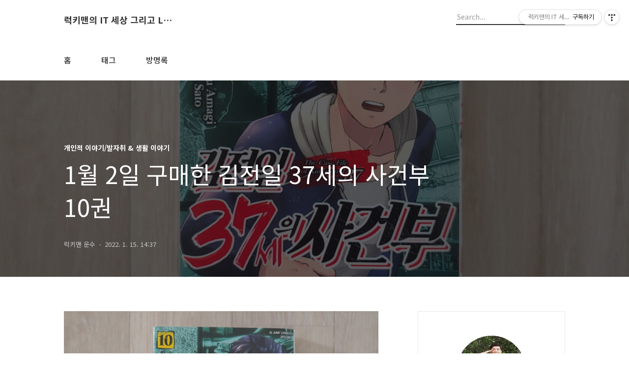

--- FILE ---
content_type: text/html;charset=UTF-8
request_url: https://luckyman717.tistory.com/7916
body_size: 80123
content:
<!DOCTYPE html>
<html lang="ko">

                                                                                <head>
                <script type="text/javascript">if (!window.T) { window.T = {} }
window.T.config = {"TOP_SSL_URL":"https://www.tistory.com","PREVIEW":false,"ROLE":"guest","PREV_PAGE":"","NEXT_PAGE":"","BLOG":{"id":5602132,"name":"luckyman717","title":"럭키맨의 IT 세상 그리고 Life","isDormancy":false,"nickName":"럭키맨 운수","status":"open","profileStatus":"normal"},"NEED_COMMENT_LOGIN":false,"COMMENT_LOGIN_CONFIRM_MESSAGE":"","LOGIN_URL":"https://www.tistory.com/auth/login/?redirectUrl=https://luckyman717.tistory.com/7916","DEFAULT_URL":"https://luckyman717.tistory.com","USER":{"name":null,"homepage":null,"id":0,"profileImage":null},"SUBSCRIPTION":{"status":"none","isConnected":false,"isPending":false,"isWait":false,"isProcessing":false,"isNone":true},"IS_LOGIN":false,"HAS_BLOG":false,"IS_SUPPORT":false,"IS_SCRAPABLE":false,"TOP_URL":"http://www.tistory.com","JOIN_URL":"https://www.tistory.com/member/join","PHASE":"prod","ROLE_GROUP":"visitor"};
window.T.entryInfo = {"entryId":7916,"isAuthor":false,"categoryId":1144469,"categoryLabel":"개인적 이야기/발자취 & 생활 이야기"};
window.appInfo = {"domain":"tistory.com","topUrl":"https://www.tistory.com","loginUrl":"https://www.tistory.com/auth/login","logoutUrl":"https://www.tistory.com/auth/logout"};
window.initData = {};

window.TistoryBlog = {
    basePath: "",
    url: "https://luckyman717.tistory.com",
    tistoryUrl: "https://luckyman717.tistory.com",
    manageUrl: "https://luckyman717.tistory.com/manage",
    token: "VeH8kXWbBgkh2/PmNK+HzeoqsV+R5a2AJJsLBTav2YOCs/0tyYosv6v273rPn2o5"
};
var servicePath = "";
var blogURL = "";</script>

                
                
                
                        <!-- BusinessLicenseInfo - START -->
        
            <link href="https://tistory1.daumcdn.net/tistory_admin/userblog/userblog-7e0ff364db2dca01461081915f9748e9916c532a/static/plugin/BusinessLicenseInfo/style.css" rel="stylesheet" type="text/css"/>

            <script>function switchFold(entryId) {
    var businessLayer = document.getElementById("businessInfoLayer_" + entryId);

    if (businessLayer) {
        if (businessLayer.className.indexOf("unfold_license") > 0) {
            businessLayer.className = "business_license_layer";
        } else {
            businessLayer.className = "business_license_layer unfold_license";
        }
    }
}
</script>

        
        <!-- BusinessLicenseInfo - END -->
        <!-- DaumShow - START -->
        <style type="text/css">#daumSearchBox {
    height: 21px;
    background-image: url(//i1.daumcdn.net/imgsrc.search/search_all/show/tistory/plugin/bg_search2_2.gif);
    margin: 5px auto;
    padding: 0;
}

#daumSearchBox input {
    background: none;
    margin: 0;
    padding: 0;
    border: 0;
}

#daumSearchBox #daumLogo {
    width: 34px;
    height: 21px;
    float: left;
    margin-right: 5px;
    background-image: url(//i1.daumcdn.net/img-media/tistory/img/bg_search1_2_2010ci.gif);
}

#daumSearchBox #show_q {
    background-color: transparent;
    border: none;
    font: 12px Gulim, Sans-serif;
    color: #555;
    margin-top: 4px;
    margin-right: 15px;
    float: left;
}

#daumSearchBox #show_btn {
    background-image: url(//i1.daumcdn.net/imgsrc.search/search_all/show/tistory/plugin/bt_search_2.gif);
    width: 37px;
    height: 21px;
    float: left;
    margin: 0;
    cursor: pointer;
    text-indent: -1000em;
}
</style>

        <!-- DaumShow - END -->

<!-- System - START -->

<!-- System - END -->

        <!-- TistoryProfileLayer - START -->
        <link href="https://tistory1.daumcdn.net/tistory_admin/userblog/userblog-7e0ff364db2dca01461081915f9748e9916c532a/static/plugin/TistoryProfileLayer/style.css" rel="stylesheet" type="text/css"/>
<script type="text/javascript" src="https://tistory1.daumcdn.net/tistory_admin/userblog/userblog-7e0ff364db2dca01461081915f9748e9916c532a/static/plugin/TistoryProfileLayer/script.js"></script>

        <!-- TistoryProfileLayer - END -->

                
                <meta http-equiv="X-UA-Compatible" content="IE=Edge">
<meta name="format-detection" content="telephone=no">
<script src="//t1.daumcdn.net/tistory_admin/lib/jquery/jquery-3.5.1.min.js" integrity="sha256-9/aliU8dGd2tb6OSsuzixeV4y/faTqgFtohetphbbj0=" crossorigin="anonymous"></script>
<script type="text/javascript" src="//t1.daumcdn.net/tiara/js/v1/tiara-1.2.0.min.js"></script><meta name="referrer" content="always"/>
<meta name="google-adsense-platform-account" content="ca-host-pub-9691043933427338"/>
<meta name="google-adsense-platform-domain" content="tistory.com"/>
<meta name="description" content="2021년 7월 20일 김전일 37세의 사건부 9권이 출간 이후 10권은 2021년 12월 17일 발매되었습니다. 소년탐정 김정일 37세의 사건부 10권 에피소드는 File 70~File 76 에피소드로 이루어졌으며, 아야세 연쇄 살인사건의 전말이 서서히 드러납니다. 김전일 37세의 사건부는 소년탐정 김전일을 잇는 정식 후속작이며 일본에서 2018년 1월 23일부터 격주간지인 이브닝에서 연재 중입니다. 단행본 정가는 1권부터 5,500원으로 인상되었습니다. 책소개 드디어 두 번째 희생자가 나오고 말았다. 소설 [아야세 연쇄살인 사건]을 모방한 살인사건 발생! 37세 김전일은 작은 PR 회사에서 일하는 초라한 월급쟁이. 오소카와 미스터리 대상에서 가작을 수상한 사촌 후미의 인맥으로 그 수상 파티의 운영을 .."/>
<meta property="og:type" content="article"/>
<meta property="og:url" content="https://luckyman717.tistory.com/7916"/>
<meta property="og.article.author" content="럭키맨 운수"/>
<meta property="og:site_name" content="럭키맨의 IT 세상 그리고 Life"/>
<meta property="og:title" content="1월 2일 구매한 김전일 37세의 사건부 10권"/>
<meta name="by" content="럭키맨 운수"/>
<meta property="og:description" content="2021년 7월 20일 김전일 37세의 사건부 9권이 출간 이후 10권은 2021년 12월 17일 발매되었습니다. 소년탐정 김정일 37세의 사건부 10권 에피소드는 File 70~File 76 에피소드로 이루어졌으며, 아야세 연쇄 살인사건의 전말이 서서히 드러납니다. 김전일 37세의 사건부는 소년탐정 김전일을 잇는 정식 후속작이며 일본에서 2018년 1월 23일부터 격주간지인 이브닝에서 연재 중입니다. 단행본 정가는 1권부터 5,500원으로 인상되었습니다. 책소개 드디어 두 번째 희생자가 나오고 말았다. 소설 [아야세 연쇄살인 사건]을 모방한 살인사건 발생! 37세 김전일은 작은 PR 회사에서 일하는 초라한 월급쟁이. 오소카와 미스터리 대상에서 가작을 수상한 사촌 후미의 인맥으로 그 수상 파티의 운영을 .."/>
<meta property="og:image" content="https://img1.daumcdn.net/thumb/R800x0/?scode=mtistory2&fname=https%3A%2F%2Fblog.kakaocdn.net%2Fdna%2FJI5qq%2FbtrqLwghmJt%2FAAAAAAAAAAAAAAAAAAAAAJRxEwEii8cu6ekfF8bTvTNkn6_Po4mQC8ff_Jtvxt4p%2Fimg.jpg%3Fcredential%3DyqXZFxpELC7KVnFOS48ylbz2pIh7yKj8%26expires%3D1769871599%26allow_ip%3D%26allow_referer%3D%26signature%3DZaVZY2x0AeJ0TJzvCJrZdeJU0yE%253D"/>
<meta name="twitter:card" content="summary_large_image"/>
<meta name="twitter:site" content="@TISTORY"/>
<meta name="twitter:title" content="1월 2일 구매한 김전일 37세의 사건부 10권"/>
<meta name="twitter:description" content="2021년 7월 20일 김전일 37세의 사건부 9권이 출간 이후 10권은 2021년 12월 17일 발매되었습니다. 소년탐정 김정일 37세의 사건부 10권 에피소드는 File 70~File 76 에피소드로 이루어졌으며, 아야세 연쇄 살인사건의 전말이 서서히 드러납니다. 김전일 37세의 사건부는 소년탐정 김전일을 잇는 정식 후속작이며 일본에서 2018년 1월 23일부터 격주간지인 이브닝에서 연재 중입니다. 단행본 정가는 1권부터 5,500원으로 인상되었습니다. 책소개 드디어 두 번째 희생자가 나오고 말았다. 소설 [아야세 연쇄살인 사건]을 모방한 살인사건 발생! 37세 김전일은 작은 PR 회사에서 일하는 초라한 월급쟁이. 오소카와 미스터리 대상에서 가작을 수상한 사촌 후미의 인맥으로 그 수상 파티의 운영을 .."/>
<meta property="twitter:image" content="https://img1.daumcdn.net/thumb/R800x0/?scode=mtistory2&fname=https%3A%2F%2Fblog.kakaocdn.net%2Fdna%2FJI5qq%2FbtrqLwghmJt%2FAAAAAAAAAAAAAAAAAAAAAJRxEwEii8cu6ekfF8bTvTNkn6_Po4mQC8ff_Jtvxt4p%2Fimg.jpg%3Fcredential%3DyqXZFxpELC7KVnFOS48ylbz2pIh7yKj8%26expires%3D1769871599%26allow_ip%3D%26allow_referer%3D%26signature%3DZaVZY2x0AeJ0TJzvCJrZdeJU0yE%253D"/>
<meta content="https://luckyman717.tistory.com/7916" property="dg:plink" content="https://luckyman717.tistory.com/7916"/>
<meta name="plink"/>
<meta name="title" content="1월 2일 구매한 김전일 37세의 사건부 10권"/>
<meta name="article:media_name" content="럭키맨의 IT 세상 그리고 Life"/>
<meta property="article:mobile_url" content="https://luckyman717.tistory.com/m/7916"/>
<meta property="article:pc_url" content="https://luckyman717.tistory.com/7916"/>
<meta property="article:mobile_view_url" content="https://luckyman717.tistory.com/m/7916"/>
<meta property="article:pc_view_url" content="https://luckyman717.tistory.com/7916"/>
<meta property="article:talk_channel_view_url" content="https://luckyman717.tistory.com/m/7916"/>
<meta property="article:pc_service_home" content="https://www.tistory.com"/>
<meta property="article:mobile_service_home" content="https://www.tistory.com/m"/>
<meta property="article:txid" content="5602132_7916"/>
<meta property="article:published_time" content="2022-01-15T14:37:03+09:00"/>
<meta property="og:regDate" content="20220115023703"/>
<meta property="article:modified_time" content="2022-06-03T08:59:53+09:00"/>
<script type="module" src="https://tistory1.daumcdn.net/tistory_admin/userblog/userblog-7e0ff364db2dca01461081915f9748e9916c532a/static/pc/dist/index.js" defer=""></script>
<script type="text/javascript" src="https://tistory1.daumcdn.net/tistory_admin/userblog/userblog-7e0ff364db2dca01461081915f9748e9916c532a/static/pc/dist/index-legacy.js" defer="" nomodule="true"></script>
<script type="text/javascript" src="https://tistory1.daumcdn.net/tistory_admin/userblog/userblog-7e0ff364db2dca01461081915f9748e9916c532a/static/pc/dist/polyfills-legacy.js" defer="" nomodule="true"></script>
<link rel="icon" sizes="any" href="https://t1.daumcdn.net/tistory_admin/favicon/tistory_favicon_32x32.ico"/>
<link rel="icon" type="image/svg+xml" href="https://t1.daumcdn.net/tistory_admin/top_v2/bi-tistory-favicon.svg"/>
<link rel="apple-touch-icon" href="https://t1.daumcdn.net/tistory_admin/top_v2/tistory-apple-touch-favicon.png"/>
<link rel="stylesheet" type="text/css" href="https://t1.daumcdn.net/tistory_admin/www/style/font.css"/>
<link rel="stylesheet" type="text/css" href="https://tistory1.daumcdn.net/tistory_admin/userblog/userblog-7e0ff364db2dca01461081915f9748e9916c532a/static/style/content.css"/>
<link rel="stylesheet" type="text/css" href="https://tistory1.daumcdn.net/tistory_admin/userblog/userblog-7e0ff364db2dca01461081915f9748e9916c532a/static/pc/dist/index.css"/>
<link rel="stylesheet" type="text/css" href="https://tistory1.daumcdn.net/tistory_admin/userblog/userblog-7e0ff364db2dca01461081915f9748e9916c532a/static/style/uselessPMargin.css"/>
<script type="text/javascript">(function() {
    var tjQuery = jQuery.noConflict(true);
    window.tjQuery = tjQuery;
    window.orgjQuery = window.jQuery; window.jQuery = tjQuery;
    window.jQuery = window.orgjQuery; delete window.orgjQuery;
})()</script>
<script type="text/javascript" src="https://tistory1.daumcdn.net/tistory_admin/userblog/userblog-7e0ff364db2dca01461081915f9748e9916c532a/static/script/base.js"></script>
<script type="text/javascript" src="//developers.kakao.com/sdk/js/kakao.min.js"></script>

                
  <title>1월 2일 구매한 김전일 37세의 사건부 10권</title>
  <meta name="title" content="1월 2일 구매한 김전일 37세의 사건부 10권 :: 럭키맨의 IT 세상 그리고 Life" />
  <meta name="description" Content="육군 중사 전역, 정보보호학 졸업, 국직 7급 군무원. IT 자격증 정보보안기사, CCNA, MCSE: Security, MCITP, Novell CLA, SCLP, 국내최초 LPIC Level 3 Core/302/303 Security, ISO 27001:2022, 정보보호최고책임관리사 등 58개. 한국MS 윈도우 프론티어 2기 수료. 나는 생각한다. 고로 나는 존재한다. &lt;데카르트&gt; Nothing ventured, nothing gained." />
  <meta charset="utf-8" />
  <meta name="viewport" content="width=device-width, height=device-height, initial-scale=1, minimum-scale=1.0, maximum-scale=1.0" />
  <meta http-equiv="X-UA-Compatible" content="IE=edge, chrome=1" />
  <link rel="alternate" type="application/rss+xml" title="럭키맨의 IT 세상 그리고 Life" href="https://luckyman717.tistory.com/rss" />
  <link rel="shortcut icon" href="https://luckyman717.tistory.com/favicon.ico" />
  <link rel="stylesheet" href="//cdn.jsdelivr.net/npm/xeicon@2.3.3/xeicon.min.css">
  <link rel="stylesheet" href="https://fonts.googleapis.com/css?family=Noto+Sans+KR:400,500,700&amp;subset=korean">
  <link rel="stylesheet" href="https://tistory1.daumcdn.net/tistory/5602132/skin/style.css?_version_=1662006496" />
  <script src="//t1.daumcdn.net/tistory_admin/lib/jquery/jquery-1.12.4.min.js"></script>
  <script src="//t1.daumcdn.net/tistory_admin/assets/skin/common/vh-check.min.js"></script>
  <script src="https://tistory1.daumcdn.net/tistory/5602132/skin/images/common.js?_version_=1662006496" defer></script>
  <script> (function () { var test = vhCheck();}()); </script>

                
                
                <style type="text/css">.another_category {
    border: 1px solid #E5E5E5;
    padding: 10px 10px 5px;
    margin: 10px 0;
    clear: both;
}

.another_category h4 {
    font-size: 12px !important;
    margin: 0 !important;
    border-bottom: 1px solid #E5E5E5 !important;
    padding: 2px 0 6px !important;
}

.another_category h4 a {
    font-weight: bold !important;
}

.another_category table {
    table-layout: fixed;
    border-collapse: collapse;
    width: 100% !important;
    margin-top: 10px !important;
}

* html .another_category table {
    width: auto !important;
}

*:first-child + html .another_category table {
    width: auto !important;
}

.another_category th, .another_category td {
    padding: 0 0 4px !important;
}

.another_category th {
    text-align: left;
    font-size: 12px !important;
    font-weight: normal;
    word-break: break-all;
    overflow: hidden;
    line-height: 1.5;
}

.another_category td {
    text-align: right;
    width: 80px;
    font-size: 11px;
}

.another_category th a {
    font-weight: normal;
    text-decoration: none;
    border: none !important;
}

.another_category th a.current {
    font-weight: bold;
    text-decoration: none !important;
    border-bottom: 1px solid !important;
}

.another_category th span {
    font-weight: normal;
    text-decoration: none;
    font: 10px Tahoma, Sans-serif;
    border: none !important;
}

.another_category_color_gray, .another_category_color_gray h4 {
    border-color: #E5E5E5 !important;
}

.another_category_color_gray * {
    color: #909090 !important;
}

.another_category_color_gray th a.current {
    border-color: #909090 !important;
}

.another_category_color_gray h4, .another_category_color_gray h4 a {
    color: #737373 !important;
}

.another_category_color_red, .another_category_color_red h4 {
    border-color: #F6D4D3 !important;
}

.another_category_color_red * {
    color: #E86869 !important;
}

.another_category_color_red th a.current {
    border-color: #E86869 !important;
}

.another_category_color_red h4, .another_category_color_red h4 a {
    color: #ED0908 !important;
}

.another_category_color_green, .another_category_color_green h4 {
    border-color: #CCE7C8 !important;
}

.another_category_color_green * {
    color: #64C05B !important;
}

.another_category_color_green th a.current {
    border-color: #64C05B !important;
}

.another_category_color_green h4, .another_category_color_green h4 a {
    color: #3EA731 !important;
}

.another_category_color_blue, .another_category_color_blue h4 {
    border-color: #C8DAF2 !important;
}

.another_category_color_blue * {
    color: #477FD6 !important;
}

.another_category_color_blue th a.current {
    border-color: #477FD6 !important;
}

.another_category_color_blue h4, .another_category_color_blue h4 a {
    color: #1960CA !important;
}

.another_category_color_violet, .another_category_color_violet h4 {
    border-color: #E1CEEC !important;
}

.another_category_color_violet * {
    color: #9D64C5 !important;
}

.another_category_color_violet th a.current {
    border-color: #9D64C5 !important;
}

.another_category_color_violet h4, .another_category_color_violet h4 a {
    color: #7E2CB5 !important;
}
</style>

                
                <link rel="stylesheet" type="text/css" href="https://tistory1.daumcdn.net/tistory_admin/userblog/userblog-7e0ff364db2dca01461081915f9748e9916c532a/static/style/revenue.css"/>
<link rel="canonical" href="https://luckyman717.tistory.com/7916"/>

<!-- BEGIN STRUCTURED_DATA -->
<script type="application/ld+json">
    {"@context":"http://schema.org","@type":"BlogPosting","mainEntityOfPage":{"@id":"https://luckyman717.tistory.com/7916","name":null},"url":"https://luckyman717.tistory.com/7916","headline":"1월 2일 구매한 김전일 37세의 사건부 10권","description":"2021년 7월 20일 김전일 37세의 사건부 9권이 출간 이후 10권은 2021년 12월 17일 발매되었습니다. 소년탐정 김정일 37세의 사건부 10권 에피소드는 File 70~File 76 에피소드로 이루어졌으며, 아야세 연쇄 살인사건의 전말이 서서히 드러납니다. 김전일 37세의 사건부는 소년탐정 김전일을 잇는 정식 후속작이며 일본에서 2018년 1월 23일부터 격주간지인 이브닝에서 연재 중입니다. 단행본 정가는 1권부터 5,500원으로 인상되었습니다. 책소개 드디어 두 번째 희생자가 나오고 말았다. 소설 [아야세 연쇄살인 사건]을 모방한 살인사건 발생! 37세 김전일은 작은 PR 회사에서 일하는 초라한 월급쟁이. 오소카와 미스터리 대상에서 가작을 수상한 사촌 후미의 인맥으로 그 수상 파티의 운영을 ..","author":{"@type":"Person","name":"럭키맨 운수","logo":null},"image":{"@type":"ImageObject","url":"https://img1.daumcdn.net/thumb/R800x0/?scode=mtistory2&fname=https%3A%2F%2Fblog.kakaocdn.net%2Fdna%2FJI5qq%2FbtrqLwghmJt%2FAAAAAAAAAAAAAAAAAAAAAJRxEwEii8cu6ekfF8bTvTNkn6_Po4mQC8ff_Jtvxt4p%2Fimg.jpg%3Fcredential%3DyqXZFxpELC7KVnFOS48ylbz2pIh7yKj8%26expires%3D1769871599%26allow_ip%3D%26allow_referer%3D%26signature%3DZaVZY2x0AeJ0TJzvCJrZdeJU0yE%253D","width":"800px","height":"800px"},"datePublished":"2022-01-15T14:37:03+09:00","dateModified":"2022-06-03T08:59:53+09:00","publisher":{"@type":"Organization","name":"TISTORY","logo":{"@type":"ImageObject","url":"https://t1.daumcdn.net/tistory_admin/static/images/openGraph/opengraph.png","width":"800px","height":"800px"}}}
</script>
<!-- END STRUCTURED_DATA -->
<link rel="stylesheet" type="text/css" href="https://tistory1.daumcdn.net/tistory_admin/userblog/userblog-7e0ff364db2dca01461081915f9748e9916c532a/static/style/dialog.css"/>
<link rel="stylesheet" type="text/css" href="//t1.daumcdn.net/tistory_admin/www/style/top/font.css"/>
<link rel="stylesheet" type="text/css" href="https://tistory1.daumcdn.net/tistory_admin/userblog/userblog-7e0ff364db2dca01461081915f9748e9916c532a/static/style/postBtn.css"/>
<link rel="stylesheet" type="text/css" href="https://tistory1.daumcdn.net/tistory_admin/userblog/userblog-7e0ff364db2dca01461081915f9748e9916c532a/static/style/tistory.css"/>
<script type="text/javascript" src="https://tistory1.daumcdn.net/tistory_admin/userblog/userblog-7e0ff364db2dca01461081915f9748e9916c532a/static/script/common.js"></script>
<script type="text/javascript" src="https://tistory1.daumcdn.net/tistory_admin/userblog/userblog-7e0ff364db2dca01461081915f9748e9916c532a/static/script/odyssey.js"></script>

                
                </head>


                                                <body id="tt-body-page" class="headerslogundisplayon headerbannerdisplayon listmorenumber listmorenumbermobile  use-slogan-wrp use-menu-topnavmenu-wrp">
                
                
                

  
    <!-- 사이드바 서랍형일때 wrap-right / wrap-drawer -->
    <div id="wrap" class="wrap-right">

      <!-- header -->
      <header class="header">
				<div class="line-bottom display-none"></div>
        <!-- inner-header -->
        <div class="inner-header slogun-use topnavmenu">

          <div class="box-header">
            <h1 class="title-logo">
              <a href="https://luckyman717.tistory.com/" title="럭키맨의 IT 세상 그리고 Life" class="link_logo">
                
                
                  럭키맨의 IT 세상 그리고 Life
                
              </a>
            </h1>

            <!-- search-bar for PC -->
						<div class="util use-top">
							<div class="search">
							<input class="searchInput" type="text" name="search" value="" placeholder="Search..." onkeypress="if (event.keyCode == 13) { requestSearch('.util.use-top .searchInput') }"/>
							</div>
						</div>


          </div>

          <!-- area-align -->
          <div class="area-align">

            
              <!-- area-slogan -->
              <div class="area-slogun topnavmenu slogunmobileoff">
                <strong>자격증과 세미나, 프로그램 이야기를 주저없이 써봅니다.</strong>
                
                  <p>Since 2008. 10.</p>
                
              </div>
              <!-- // area-slogan -->
            

            <!-- area-gnb -->
            <div class="area-gnb">
              <nav class="topnavmenu">
                <ul>
  <li class="t_menu_home first"><a href="/" target="">홈</a></li>
  <li class="t_menu_tag"><a href="/tag" target="">태그</a></li>
  <li class="t_menu_guestbook last"><a href="/guestbook" target="">방명록</a></li>
</ul>
              </nav>
            </div>

            <button type="button" class="button-menu">
              <svg xmlns="//www.w3.org/2000/svg" width="20" height="14" viewBox="0 0 20 14">
                <path fill="#333" fill-rule="evenodd" d="M0 0h20v2H0V0zm0 6h20v2H0V6zm0 6h20v2H0v-2z" />
              </svg>
            </button>

            

          </div>
          <!-- // area-align -->

        </div>
        <!-- // inner-header -->

      </header>
      <!-- // header -->

      

      <!-- container -->
      <div id="container">

        <main class="main">

          <!-- area-main -->
          <div class="area-main">

            <!-- s_list / 카테고리, 검색 리스트 -->
            <div class="area-common" >
							
            </div>
            <!-- // s_list / 카테고리, 검색 리스트 -->

            <!-- area-view / 뷰페이지 및 기본 영역 -->
            <div class="area-view">
              <!-- s_article_rep -->
                
      

  <!-- s_permalink_article_rep / 뷰페이지 -->
  
    <!-- 이미지가 없는 경우 article-header-noimg -->
    <div class="article-header" thumbnail="https://img1.daumcdn.net/thumb/R1440x0/?scode=mtistory2&fname=https%3A%2F%2Fblog.kakaocdn.net%2Fdna%2FJI5qq%2FbtrqLwghmJt%2FAAAAAAAAAAAAAAAAAAAAAJRxEwEii8cu6ekfF8bTvTNkn6_Po4mQC8ff_Jtvxt4p%2Fimg.jpg%3Fcredential%3DyqXZFxpELC7KVnFOS48ylbz2pIh7yKj8%26expires%3D1769871599%26allow_ip%3D%26allow_referer%3D%26signature%3DZaVZY2x0AeJ0TJzvCJrZdeJU0yE%253D" style="background-image:url('')">
      <div class="inner-header">
        <div class="box-meta">
          <p class="category">개인적 이야기/발자취 &amp; 생활 이야기</p>
          <h2 class="title-article">1월 2일 구매한 김전일 37세의 사건부 10권</h2>
          <div class="box-info">
            <span class="writer">럭키맨 운수</span>
            <span class="date">2022. 1. 15. 14:37</span>
          </div>
        </div>
      </div>
    </div>

    <!-- 에디터 영역 -->
    <div class="article-view">
                  <!-- System - START -->

<!-- System - END -->

            <div class="tt_article_useless_p_margin contents_style"><p><figure class="imageblock alignLeft" data-ke-mobileStyle="widthOrigin" data-filename="구매한 김전일 37세의 사건부 10권-1.jpg" data-origin-width="1024" data-origin-height="768"><span data-url="https://blog.kakaocdn.net/dna/JI5qq/btrqLwghmJt/AAAAAAAAAAAAAAAAAAAAAJRxEwEii8cu6ekfF8bTvTNkn6_Po4mQC8ff_Jtvxt4p/img.jpg?credential=yqXZFxpELC7KVnFOS48ylbz2pIh7yKj8&expires=1769871599&allow_ip=&allow_referer=&signature=ZaVZY2x0AeJ0TJzvCJrZdeJU0yE%3D" data-phocus="https://blog.kakaocdn.net/dna/JI5qq/btrqLwghmJt/AAAAAAAAAAAAAAAAAAAAAJRxEwEii8cu6ekfF8bTvTNkn6_Po4mQC8ff_Jtvxt4p/img.jpg?credential=yqXZFxpELC7KVnFOS48ylbz2pIh7yKj8&expires=1769871599&allow_ip=&allow_referer=&signature=ZaVZY2x0AeJ0TJzvCJrZdeJU0yE%3D"><img src="https://blog.kakaocdn.net/dna/JI5qq/btrqLwghmJt/AAAAAAAAAAAAAAAAAAAAAJRxEwEii8cu6ekfF8bTvTNkn6_Po4mQC8ff_Jtvxt4p/img.jpg?credential=yqXZFxpELC7KVnFOS48ylbz2pIh7yKj8&expires=1769871599&allow_ip=&allow_referer=&signature=ZaVZY2x0AeJ0TJzvCJrZdeJU0yE%3D" srcset="https://img1.daumcdn.net/thumb/R1280x0/?scode=mtistory2&fname=https%3A%2F%2Fblog.kakaocdn.net%2Fdna%2FJI5qq%2FbtrqLwghmJt%2FAAAAAAAAAAAAAAAAAAAAAJRxEwEii8cu6ekfF8bTvTNkn6_Po4mQC8ff_Jtvxt4p%2Fimg.jpg%3Fcredential%3DyqXZFxpELC7KVnFOS48ylbz2pIh7yKj8%26expires%3D1769871599%26allow_ip%3D%26allow_referer%3D%26signature%3DZaVZY2x0AeJ0TJzvCJrZdeJU0yE%253D" onerror="this.onerror=null; this.src='//t1.daumcdn.net/tistory_admin/static/images/no-image-v1.png'; this.srcset='//t1.daumcdn.net/tistory_admin/static/images/no-image-v1.png';" loading="lazy" width="1024" height="768" data-filename="구매한 김전일 37세의 사건부 10권-1.jpg" data-origin-width="1024" data-origin-height="768"/></span></figure>
</p>
<p data-ke-size="size16">&nbsp;</p>
<p data-ke-size="size16">2021년 7월 20일 김전일 37세의 사건부 9권이 출간 이후 10권은 2021년 12월 17일 발매되었습니다. 소년탐정 김정일 37세의 사건부 10권 에피소드는 File 70~File 76 에피소드로 이루어졌으며, 아야세 연쇄 살인사건의 전말이 서서히 드러납니다.</p>
<p data-ke-size="size16">&nbsp;</p>
<p data-ke-size="size16">김전일 37세의 사건부는 소년탐정 김전일을 잇는 정식 후속작이며 일본에서 2018년 1월 23일부터 격주간지인 이브닝에서 연재 중입니다. 단행본 정가는 1권부터 5,500원으로 인상되었습니다.</p>
<p data-ke-size="size16">&nbsp;</p>
<p data-ke-size="size16"><b>책소개</b></p>
<p data-ke-size="size16">&nbsp;</p>
<p data-ke-size="size16">드디어 두 번째 희생자가 나오고 말았다.</p>
<p data-ke-size="size16">소설 [아야세 연쇄살인 사건]을 모방한 살인사건 발생!</p>
<p data-ke-size="size16">&nbsp;</p>
<p data-ke-size="size16">37세 김전일은 작은 PR 회사에서 일하는 초라한 월급쟁이. 오소카와 미스터리 대상에서 가작을 수상한 사촌 후미의 인맥으로 그 수상 파티의 운영을 맡게 된다. 그런데 파티 도중, 대상 수상자가 행방불명되고 그 후, 대상 수상작 [아야세 연쇄살인 사건]을 모방한 진짜 살인 사건이 일어난다. 사이타마 아야세에서 &lsquo;첫 번째 살인&rsquo;. 도쿄 아야세에서 &lsquo;두 번째 살인&rsquo;. 김전일과 추리 작가들이 사건 해결에 나서는데―?!</p>
<p data-ke-size="size16">&nbsp;</p>
<p><figure class="imageblock alignCenter" data-ke-mobileStyle="widthOrigin" data-filename="구매한 김전일 37세의 사건부 10권-2.jpg" data-origin-width="1024" data-origin-height="768"><span data-url="https://blog.kakaocdn.net/dna/KvjVb/btrqOfYcpuJ/AAAAAAAAAAAAAAAAAAAAAOV-j1YK850BdoppNpiIyVkE7aSC_QqkWv3vwdbe2nFe/img.jpg?credential=yqXZFxpELC7KVnFOS48ylbz2pIh7yKj8&expires=1769871599&allow_ip=&allow_referer=&signature=IvCwvXOqkhuRdYDfL3IaYFOOijI%3D" data-phocus="https://blog.kakaocdn.net/dna/KvjVb/btrqOfYcpuJ/AAAAAAAAAAAAAAAAAAAAAOV-j1YK850BdoppNpiIyVkE7aSC_QqkWv3vwdbe2nFe/img.jpg?credential=yqXZFxpELC7KVnFOS48ylbz2pIh7yKj8&expires=1769871599&allow_ip=&allow_referer=&signature=IvCwvXOqkhuRdYDfL3IaYFOOijI%3D"><img src="https://blog.kakaocdn.net/dna/KvjVb/btrqOfYcpuJ/AAAAAAAAAAAAAAAAAAAAAOV-j1YK850BdoppNpiIyVkE7aSC_QqkWv3vwdbe2nFe/img.jpg?credential=yqXZFxpELC7KVnFOS48ylbz2pIh7yKj8&expires=1769871599&allow_ip=&allow_referer=&signature=IvCwvXOqkhuRdYDfL3IaYFOOijI%3D" srcset="https://img1.daumcdn.net/thumb/R1280x0/?scode=mtistory2&fname=https%3A%2F%2Fblog.kakaocdn.net%2Fdna%2FKvjVb%2FbtrqOfYcpuJ%2FAAAAAAAAAAAAAAAAAAAAAOV-j1YK850BdoppNpiIyVkE7aSC_QqkWv3vwdbe2nFe%2Fimg.jpg%3Fcredential%3DyqXZFxpELC7KVnFOS48ylbz2pIh7yKj8%26expires%3D1769871599%26allow_ip%3D%26allow_referer%3D%26signature%3DIvCwvXOqkhuRdYDfL3IaYFOOijI%253D" onerror="this.onerror=null; this.src='//t1.daumcdn.net/tistory_admin/static/images/no-image-v1.png'; this.srcset='//t1.daumcdn.net/tistory_admin/static/images/no-image-v1.png';" loading="lazy" width="1024" height="768" data-filename="구매한 김전일 37세의 사건부 10권-2.jpg" data-origin-width="1024" data-origin-height="768"/></span></figure>
<figure class="imageblock alignCenter" data-ke-mobileStyle="widthOrigin" data-filename="구매한 김전일 37세의 사건부 10권-3.jpg" data-origin-width="1024" data-origin-height="768"><span data-url="https://blog.kakaocdn.net/dna/CDM7f/btrqMEdoesy/AAAAAAAAAAAAAAAAAAAAAJw49VdrbCJ-nfGfjCEhZXfMkIPaO5z38RjQydjzU4dK/img.jpg?credential=yqXZFxpELC7KVnFOS48ylbz2pIh7yKj8&expires=1769871599&allow_ip=&allow_referer=&signature=MKdwS5C%2BT55r1p7fK4oX1gfLTGQ%3D" data-phocus="https://blog.kakaocdn.net/dna/CDM7f/btrqMEdoesy/AAAAAAAAAAAAAAAAAAAAAJw49VdrbCJ-nfGfjCEhZXfMkIPaO5z38RjQydjzU4dK/img.jpg?credential=yqXZFxpELC7KVnFOS48ylbz2pIh7yKj8&expires=1769871599&allow_ip=&allow_referer=&signature=MKdwS5C%2BT55r1p7fK4oX1gfLTGQ%3D"><img src="https://blog.kakaocdn.net/dna/CDM7f/btrqMEdoesy/AAAAAAAAAAAAAAAAAAAAAJw49VdrbCJ-nfGfjCEhZXfMkIPaO5z38RjQydjzU4dK/img.jpg?credential=yqXZFxpELC7KVnFOS48ylbz2pIh7yKj8&expires=1769871599&allow_ip=&allow_referer=&signature=MKdwS5C%2BT55r1p7fK4oX1gfLTGQ%3D" srcset="https://img1.daumcdn.net/thumb/R1280x0/?scode=mtistory2&fname=https%3A%2F%2Fblog.kakaocdn.net%2Fdna%2FCDM7f%2FbtrqMEdoesy%2FAAAAAAAAAAAAAAAAAAAAAJw49VdrbCJ-nfGfjCEhZXfMkIPaO5z38RjQydjzU4dK%2Fimg.jpg%3Fcredential%3DyqXZFxpELC7KVnFOS48ylbz2pIh7yKj8%26expires%3D1769871599%26allow_ip%3D%26allow_referer%3D%26signature%3DMKdwS5C%252BT55r1p7fK4oX1gfLTGQ%253D" onerror="this.onerror=null; this.src='//t1.daumcdn.net/tistory_admin/static/images/no-image-v1.png'; this.srcset='//t1.daumcdn.net/tistory_admin/static/images/no-image-v1.png';" loading="lazy" width="1024" height="768" data-filename="구매한 김전일 37세의 사건부 10권-3.jpg" data-origin-width="1024" data-origin-height="768"/></span></figure>
</p>
<p data-ke-size="size16">&nbsp;</p>
<p data-ke-size="size16"><b>지난 줄거리</b></p>
<p data-ke-size="size16">&nbsp;</p>
<p data-ke-size="size16">김전일(37세)은 초라한 월급쟁이. 일 때문에 「우타시마」를 찾아갔다가 흉악한 사건을 해결하는데, 알고 보니 그 사건은 숙적 타카토 요이치가 조종한 것이었다. '더 이상 수수께끼는 풀고 싶지 않은' 김전일은 또 다시 싸움에 투신하게 될 것인가―? 오소카와 미스터리 대상 수상 파티 도중, 대상 수상자인 세토쿠라 료우가 행방불명되는 사건이 발발. 그 후, 대상 수상작 &lt;아야세 연쇄살인 사건&gt;을 모방한 것처럼, 사이타마 아야세에서 '아'로 시작되는 이름의 인물의 시체가 발견된다. 더욱이 그로부터 몇 시간 후, 이번에는 아다치 구의 아야세에서 '야'로 시작되는 이름의 희생자가―?!</p>
<p data-ke-size="size16">&nbsp;</p>
<p><figure class="imageblock alignCenter" data-ke-mobileStyle="widthOrigin" data-filename="구매한 김전일 37세의 사건부 10권-4.jpg" data-origin-width="1024" data-origin-height="768"><span data-url="https://blog.kakaocdn.net/dna/cmIj49/btrqMbv0raO/AAAAAAAAAAAAAAAAAAAAAJd1HlJmkvmGMxCZ0UzKT-a-znHfCx_FFv9x8vnWmMTi/img.jpg?credential=yqXZFxpELC7KVnFOS48ylbz2pIh7yKj8&expires=1769871599&allow_ip=&allow_referer=&signature=XZamYbR5Ubs8uOyi5ZbWrqoScSM%3D" data-phocus="https://blog.kakaocdn.net/dna/cmIj49/btrqMbv0raO/AAAAAAAAAAAAAAAAAAAAAJd1HlJmkvmGMxCZ0UzKT-a-znHfCx_FFv9x8vnWmMTi/img.jpg?credential=yqXZFxpELC7KVnFOS48ylbz2pIh7yKj8&expires=1769871599&allow_ip=&allow_referer=&signature=XZamYbR5Ubs8uOyi5ZbWrqoScSM%3D"><img src="https://blog.kakaocdn.net/dna/cmIj49/btrqMbv0raO/AAAAAAAAAAAAAAAAAAAAAJd1HlJmkvmGMxCZ0UzKT-a-znHfCx_FFv9x8vnWmMTi/img.jpg?credential=yqXZFxpELC7KVnFOS48ylbz2pIh7yKj8&expires=1769871599&allow_ip=&allow_referer=&signature=XZamYbR5Ubs8uOyi5ZbWrqoScSM%3D" srcset="https://img1.daumcdn.net/thumb/R1280x0/?scode=mtistory2&fname=https%3A%2F%2Fblog.kakaocdn.net%2Fdna%2FcmIj49%2FbtrqMbv0raO%2FAAAAAAAAAAAAAAAAAAAAAJd1HlJmkvmGMxCZ0UzKT-a-znHfCx_FFv9x8vnWmMTi%2Fimg.jpg%3Fcredential%3DyqXZFxpELC7KVnFOS48ylbz2pIh7yKj8%26expires%3D1769871599%26allow_ip%3D%26allow_referer%3D%26signature%3DXZamYbR5Ubs8uOyi5ZbWrqoScSM%253D" onerror="this.onerror=null; this.src='//t1.daumcdn.net/tistory_admin/static/images/no-image-v1.png'; this.srcset='//t1.daumcdn.net/tistory_admin/static/images/no-image-v1.png';" loading="lazy" width="1024" height="768" data-filename="구매한 김전일 37세의 사건부 10권-4.jpg" data-origin-width="1024" data-origin-height="768"/></span></figure>
<figure class="imageblock alignCenter" data-ke-mobileStyle="widthOrigin" data-filename="구매한 김전일 37세의 사건부 10권-5.jpg" data-origin-width="1024" data-origin-height="768"><span data-url="https://blog.kakaocdn.net/dna/pbAAv/btrqMk7hW45/AAAAAAAAAAAAAAAAAAAAAJ_Xl3KJKbBJu4csFLzwaJGJgUHBEMG2KH-J2BkTGwfi/img.jpg?credential=yqXZFxpELC7KVnFOS48ylbz2pIh7yKj8&expires=1769871599&allow_ip=&allow_referer=&signature=p1frB%2B4TTZyytHV2kIPtTkAN4Nc%3D" data-phocus="https://blog.kakaocdn.net/dna/pbAAv/btrqMk7hW45/AAAAAAAAAAAAAAAAAAAAAJ_Xl3KJKbBJu4csFLzwaJGJgUHBEMG2KH-J2BkTGwfi/img.jpg?credential=yqXZFxpELC7KVnFOS48ylbz2pIh7yKj8&expires=1769871599&allow_ip=&allow_referer=&signature=p1frB%2B4TTZyytHV2kIPtTkAN4Nc%3D"><img src="https://blog.kakaocdn.net/dna/pbAAv/btrqMk7hW45/AAAAAAAAAAAAAAAAAAAAAJ_Xl3KJKbBJu4csFLzwaJGJgUHBEMG2KH-J2BkTGwfi/img.jpg?credential=yqXZFxpELC7KVnFOS48ylbz2pIh7yKj8&expires=1769871599&allow_ip=&allow_referer=&signature=p1frB%2B4TTZyytHV2kIPtTkAN4Nc%3D" srcset="https://img1.daumcdn.net/thumb/R1280x0/?scode=mtistory2&fname=https%3A%2F%2Fblog.kakaocdn.net%2Fdna%2FpbAAv%2FbtrqMk7hW45%2FAAAAAAAAAAAAAAAAAAAAAJ_Xl3KJKbBJu4csFLzwaJGJgUHBEMG2KH-J2BkTGwfi%2Fimg.jpg%3Fcredential%3DyqXZFxpELC7KVnFOS48ylbz2pIh7yKj8%26expires%3D1769871599%26allow_ip%3D%26allow_referer%3D%26signature%3Dp1frB%252B4TTZyytHV2kIPtTkAN4Nc%253D" onerror="this.onerror=null; this.src='//t1.daumcdn.net/tistory_admin/static/images/no-image-v1.png'; this.srcset='//t1.daumcdn.net/tistory_admin/static/images/no-image-v1.png';" loading="lazy" width="1024" height="768" data-filename="구매한 김전일 37세의 사건부 10권-5.jpg" data-origin-width="1024" data-origin-height="768"/></span></figure>
</p>
<p data-ke-size="size16">&nbsp;</p>
<p data-ke-size="size16">- 아야세연쇄살인사건 -</p>
<p data-ke-size="size16">&nbsp;</p>
<p data-ke-size="size16">File 70. 추리 작가들</p>
<p data-ke-size="size16">File 71. 여자의 싸움</p>
<p data-ke-size="size16">File 72. 범인의 메시지</p>
<p data-ke-size="size16">File 73. 풀숲의 흔적</p>
<p data-ke-size="size16">File 74. 범인의 허점</p>
<p data-ke-size="size16">File 75. 쓰레기들의 참극</p>
<p data-ke-size="size16">File 76. 추리회의</p>
<p data-ke-size="size16">&nbsp;</p>
<p><figure class="imageblock alignCenter" data-ke-mobileStyle="widthOrigin" data-filename="구매한 김전일 37세의 사건부 10권-6.jpg" data-origin-width="1024" data-origin-height="768"><span data-url="https://blog.kakaocdn.net/dna/b3oZ55/btrqLToL54t/AAAAAAAAAAAAAAAAAAAAAMz0FP0Bz_Uj8lU-KXDpl0lTVGRE_ycAidp61keGUJMG/img.jpg?credential=yqXZFxpELC7KVnFOS48ylbz2pIh7yKj8&expires=1769871599&allow_ip=&allow_referer=&signature=KoivREquUrQ3caWYG%2BxH4nPoAyY%3D" data-phocus="https://blog.kakaocdn.net/dna/b3oZ55/btrqLToL54t/AAAAAAAAAAAAAAAAAAAAAMz0FP0Bz_Uj8lU-KXDpl0lTVGRE_ycAidp61keGUJMG/img.jpg?credential=yqXZFxpELC7KVnFOS48ylbz2pIh7yKj8&expires=1769871599&allow_ip=&allow_referer=&signature=KoivREquUrQ3caWYG%2BxH4nPoAyY%3D"><img src="https://blog.kakaocdn.net/dna/b3oZ55/btrqLToL54t/AAAAAAAAAAAAAAAAAAAAAMz0FP0Bz_Uj8lU-KXDpl0lTVGRE_ycAidp61keGUJMG/img.jpg?credential=yqXZFxpELC7KVnFOS48ylbz2pIh7yKj8&expires=1769871599&allow_ip=&allow_referer=&signature=KoivREquUrQ3caWYG%2BxH4nPoAyY%3D" srcset="https://img1.daumcdn.net/thumb/R1280x0/?scode=mtistory2&fname=https%3A%2F%2Fblog.kakaocdn.net%2Fdna%2Fb3oZ55%2FbtrqLToL54t%2FAAAAAAAAAAAAAAAAAAAAAMz0FP0Bz_Uj8lU-KXDpl0lTVGRE_ycAidp61keGUJMG%2Fimg.jpg%3Fcredential%3DyqXZFxpELC7KVnFOS48ylbz2pIh7yKj8%26expires%3D1769871599%26allow_ip%3D%26allow_referer%3D%26signature%3DKoivREquUrQ3caWYG%252BxH4nPoAyY%253D" onerror="this.onerror=null; this.src='//t1.daumcdn.net/tistory_admin/static/images/no-image-v1.png'; this.srcset='//t1.daumcdn.net/tistory_admin/static/images/no-image-v1.png';" loading="lazy" width="1024" height="768" data-filename="구매한 김전일 37세의 사건부 10권-6.jpg" data-origin-width="1024" data-origin-height="768"/></span></figure>
<figure class="imageblock alignCenter" data-ke-mobileStyle="widthOrigin" data-filename="구매한 김전일 37세의 사건부 10권-7.jpg" data-origin-width="1024" data-origin-height="768"><span data-url="https://blog.kakaocdn.net/dna/dkkfEe/btrqN3KgTkK/AAAAAAAAAAAAAAAAAAAAANbKo0jLgdVYJEC-cMl8HpiFaz995mfNLZMBrmjuxwQU/img.jpg?credential=yqXZFxpELC7KVnFOS48ylbz2pIh7yKj8&expires=1769871599&allow_ip=&allow_referer=&signature=NqVt%2BPaT3a%2Bd89VZQ0%2FQ%2Fhxk3IQ%3D" data-phocus="https://blog.kakaocdn.net/dna/dkkfEe/btrqN3KgTkK/AAAAAAAAAAAAAAAAAAAAANbKo0jLgdVYJEC-cMl8HpiFaz995mfNLZMBrmjuxwQU/img.jpg?credential=yqXZFxpELC7KVnFOS48ylbz2pIh7yKj8&expires=1769871599&allow_ip=&allow_referer=&signature=NqVt%2BPaT3a%2Bd89VZQ0%2FQ%2Fhxk3IQ%3D"><img src="https://blog.kakaocdn.net/dna/dkkfEe/btrqN3KgTkK/AAAAAAAAAAAAAAAAAAAAANbKo0jLgdVYJEC-cMl8HpiFaz995mfNLZMBrmjuxwQU/img.jpg?credential=yqXZFxpELC7KVnFOS48ylbz2pIh7yKj8&expires=1769871599&allow_ip=&allow_referer=&signature=NqVt%2BPaT3a%2Bd89VZQ0%2FQ%2Fhxk3IQ%3D" srcset="https://img1.daumcdn.net/thumb/R1280x0/?scode=mtistory2&fname=https%3A%2F%2Fblog.kakaocdn.net%2Fdna%2FdkkfEe%2FbtrqN3KgTkK%2FAAAAAAAAAAAAAAAAAAAAANbKo0jLgdVYJEC-cMl8HpiFaz995mfNLZMBrmjuxwQU%2Fimg.jpg%3Fcredential%3DyqXZFxpELC7KVnFOS48ylbz2pIh7yKj8%26expires%3D1769871599%26allow_ip%3D%26allow_referer%3D%26signature%3DNqVt%252BPaT3a%252Bd89VZQ0%252FQ%252Fhxk3IQ%253D" onerror="this.onerror=null; this.src='//t1.daumcdn.net/tistory_admin/static/images/no-image-v1.png'; this.srcset='//t1.daumcdn.net/tistory_admin/static/images/no-image-v1.png';" loading="lazy" width="1024" height="768" data-filename="구매한 김전일 37세의 사건부 10권-7.jpg" data-origin-width="1024" data-origin-height="768"/></span></figure>
<figure class="imageblock alignCenter" data-ke-mobileStyle="widthOrigin" data-filename="구매한 김전일 37세의 사건부 10권-8.jpg" data-origin-width="1024" data-origin-height="768"><span data-url="https://blog.kakaocdn.net/dna/cEwPw8/btrqLYpTVls/AAAAAAAAAAAAAAAAAAAAAAo3Y0EbmtkREab9NUmbWTEUcET0v1Tz_XomJ6GmaZ1u/img.jpg?credential=yqXZFxpELC7KVnFOS48ylbz2pIh7yKj8&expires=1769871599&allow_ip=&allow_referer=&signature=eXIcyJXUg51ryOOTgNv9pgxfhbc%3D" data-phocus="https://blog.kakaocdn.net/dna/cEwPw8/btrqLYpTVls/AAAAAAAAAAAAAAAAAAAAAAo3Y0EbmtkREab9NUmbWTEUcET0v1Tz_XomJ6GmaZ1u/img.jpg?credential=yqXZFxpELC7KVnFOS48ylbz2pIh7yKj8&expires=1769871599&allow_ip=&allow_referer=&signature=eXIcyJXUg51ryOOTgNv9pgxfhbc%3D"><img src="https://blog.kakaocdn.net/dna/cEwPw8/btrqLYpTVls/AAAAAAAAAAAAAAAAAAAAAAo3Y0EbmtkREab9NUmbWTEUcET0v1Tz_XomJ6GmaZ1u/img.jpg?credential=yqXZFxpELC7KVnFOS48ylbz2pIh7yKj8&expires=1769871599&allow_ip=&allow_referer=&signature=eXIcyJXUg51ryOOTgNv9pgxfhbc%3D" srcset="https://img1.daumcdn.net/thumb/R1280x0/?scode=mtistory2&fname=https%3A%2F%2Fblog.kakaocdn.net%2Fdna%2FcEwPw8%2FbtrqLYpTVls%2FAAAAAAAAAAAAAAAAAAAAAAo3Y0EbmtkREab9NUmbWTEUcET0v1Tz_XomJ6GmaZ1u%2Fimg.jpg%3Fcredential%3DyqXZFxpELC7KVnFOS48ylbz2pIh7yKj8%26expires%3D1769871599%26allow_ip%3D%26allow_referer%3D%26signature%3DeXIcyJXUg51ryOOTgNv9pgxfhbc%253D" onerror="this.onerror=null; this.src='//t1.daumcdn.net/tistory_admin/static/images/no-image-v1.png'; this.srcset='//t1.daumcdn.net/tistory_admin/static/images/no-image-v1.png';" loading="lazy" width="1024" height="768" data-filename="구매한 김전일 37세의 사건부 10권-8.jpg" data-origin-width="1024" data-origin-height="768"/></span></figure>
</p>
<p data-ke-size="size16">&nbsp;</p>
<p data-ke-size="size16">나나세 미유키가 여전히 등장하지 않고 있는 가운데 오히려 개그 요소가 담긴 캐릭터 후유키 아가사가 등장해 하야마 마린과 묘한 삼각관계 구도를 성립합니다. 마침내 범인을 확신한 김전일! 범인은 누구인지 밝혀질 듯한데 얼른 11권을 보고 싶습니다.</p>
<p data-ke-size="size16">&nbsp;</p>
<p data-ke-size="size16">김전일 37세의 사건부에 관한 상세한 설명은 <a href="https://namu.wiki/w/김전일%2037세의%20사건부" target="_blank" rel="noopener">여기</a>를 참고하시기 바랍니다. 참고로 서울미디어코믹스(서울문화사)에서 발행되는 단행본 소식은 JUMP☆코믹스, 아이큐점프 공식카페(<a href="http://cafe.naver.com/bwiqjump" target="_blank" rel="noopener">http://cafe.naver.com/bwiqjump</a>)에서 확인하실 수 있습니다.</p></div>
            <!-- System - START -->

<!-- System - END -->

                    <div class="container_postbtn #post_button_group">
  <div class="postbtn_like"><script>window.ReactionButtonType = 'reaction';
window.ReactionApiUrl = '//luckyman717.tistory.com/reaction';
window.ReactionReqBody = {
    entryId: 7916
}</script>
<div class="wrap_btn" id="reaction-7916" data-tistory-react-app="Reaction"></div><div class="wrap_btn wrap_btn_share"><button type="button" class="btn_post sns_btn btn_share" aria-expanded="false" data-thumbnail-url="https://img1.daumcdn.net/thumb/R800x0/?scode=mtistory2&amp;fname=https%3A%2F%2Fblog.kakaocdn.net%2Fdna%2FJI5qq%2FbtrqLwghmJt%2FAAAAAAAAAAAAAAAAAAAAAJRxEwEii8cu6ekfF8bTvTNkn6_Po4mQC8ff_Jtvxt4p%2Fimg.jpg%3Fcredential%3DyqXZFxpELC7KVnFOS48ylbz2pIh7yKj8%26expires%3D1769871599%26allow_ip%3D%26allow_referer%3D%26signature%3DZaVZY2x0AeJ0TJzvCJrZdeJU0yE%253D" data-title="1월 2일 구매한 김전일 37세의 사건부 10권" data-description="2021년 7월 20일 김전일 37세의 사건부 9권이 출간 이후 10권은 2021년 12월 17일 발매되었습니다. 소년탐정 김정일 37세의 사건부 10권 에피소드는 File 70~File 76 에피소드로 이루어졌으며, 아야세 연쇄 살인사건의 전말이 서서히 드러납니다. 김전일 37세의 사건부는 소년탐정 김전일을 잇는 정식 후속작이며 일본에서 2018년 1월 23일부터 격주간지인 이브닝에서 연재 중입니다. 단행본 정가는 1권부터 5,500원으로 인상되었습니다. 책소개 드디어 두 번째 희생자가 나오고 말았다. 소설 [아야세 연쇄살인 사건]을 모방한 살인사건 발생! 37세 김전일은 작은 PR 회사에서 일하는 초라한 월급쟁이. 오소카와 미스터리 대상에서 가작을 수상한 사촌 후미의 인맥으로 그 수상 파티의 운영을 .." data-profile-image="https://tistory1.daumcdn.net/tistory/5602132/attach/38e0fcc40baf4176b2cedebf8ebab621" data-profile-name="럭키맨 운수" data-pc-url="https://luckyman717.tistory.com/7916" data-relative-pc-url="/7916" data-blog-title="럭키맨의 IT 세상 그리고 Life"><span class="ico_postbtn ico_share">공유하기</span></button>
  <div class="layer_post" id="tistorySnsLayer"></div>
</div><div class="wrap_btn wrap_btn_etc" data-entry-id="7916" data-entry-visibility="public" data-category-visibility="public"><button type="button" class="btn_post btn_etc2" aria-expanded="false"><span class="ico_postbtn ico_etc">게시글 관리</span></button>
  <div class="layer_post" id="tistoryEtcLayer"></div>
</div></div>
<button type="button" class="btn_menu_toolbar btn_subscription #subscribe" data-blog-id="5602132" data-url="https://luckyman717.tistory.com/7916" data-device="web_pc" data-tiara-action-name="구독 버튼_클릭"><em class="txt_state"></em><strong class="txt_tool_id">럭키맨의 IT 세상 그리고 Life</strong><span class="img_common_tistory ico_check_type1"></span></button><div class="postbtn_ccl" data-ccl-type="1" data-ccl-derive="2">
    <a href="https://creativecommons.org/licenses/by-nc-nd/4.0/deed.ko" target="_blank" class="link_ccl" rel="license">
        <span class="bundle_ccl">
            <span class="ico_postbtn ico_ccl1">저작자표시</span> <span class="ico_postbtn ico_ccl2">비영리</span> <span class="ico_postbtn ico_ccl3">변경금지</span> 
        </span>
        <span class="screen_out">(새창열림)</span>
    </a>
</div>
<!--
<rdf:RDF xmlns="https://web.resource.org/cc/" xmlns:dc="https://purl.org/dc/elements/1.1/" xmlns:rdf="https://www.w3.org/1999/02/22-rdf-syntax-ns#">
    <Work rdf:about="">
        <license rdf:resource="https://creativecommons.org/licenses/by-nc-nd/4.0/deed.ko" />
    </Work>
    <License rdf:about="https://creativecommons.org/licenses/by-nc-nd/4.0/deed.ko">
        <permits rdf:resource="https://web.resource.org/cc/Reproduction"/>
        <permits rdf:resource="https://web.resource.org/cc/Distribution"/>
        <requires rdf:resource="https://web.resource.org/cc/Notice"/>
        <requires rdf:resource="https://web.resource.org/cc/Attribution"/>
        <prohibits rdf:resource="https://web.resource.org/cc/CommercialUse"/>

    </License>
</rdf:RDF>
-->  <div data-tistory-react-app="SupportButton"></div>
</div>

                    <!-- PostListinCategory - START -->
<div class="another_category another_category_color_gray">
  <h4>'<a href="/category/%EA%B0%9C%EC%9D%B8%EC%A0%81%20%EC%9D%B4%EC%95%BC%EA%B8%B0">개인적 이야기</a> &gt; <a href="/category/%EA%B0%9C%EC%9D%B8%EC%A0%81%20%EC%9D%B4%EC%95%BC%EA%B8%B0/%EB%B0%9C%EC%9E%90%EC%B7%A8%20%26%20%EC%83%9D%ED%99%9C%20%EC%9D%B4%EC%95%BC%EA%B8%B0">발자취 &amp; 생활 이야기</a>' 카테고리의 다른 글</h4>
  <table>
    <tr>
      <th><a href="/8156">5월 29일 구매한 김전일 37세의 사건부 11권</a>&nbsp;&nbsp;<span>(0)</span></th>
      <td>2022.06.03</td>
    </tr>
    <tr>
      <th><a href="/7981">2월 1일 구매한 명탐정 코난 100권</a>&nbsp;&nbsp;<span>(0)</span></th>
      <td>2022.02.28</td>
    </tr>
    <tr>
      <th><a href="/7595">7월 25일 구매한 김전일 37세의 사건부 9권</a>&nbsp;&nbsp;<span>(0)</span></th>
      <td>2021.08.14</td>
    </tr>
    <tr>
      <th><a href="/7555">6월 30일 구매한 명탐정 코난 99권</a>&nbsp;&nbsp;<span>(0)</span></th>
      <td>2021.07.25</td>
    </tr>
    <tr>
      <th><a href="/7228">3월 3일 구매한 김전일 37세의 사건부 8권</a>&nbsp;&nbsp;<span>(0)</span></th>
      <td>2021.04.04</td>
    </tr>
  </table>
</div>

<!-- PostListinCategory - END -->

    </div>

    <!-- article-footer -->
    <div class="article-footer">

      

      <div class="article-page">
        <h3 class="title-footer">'개인적 이야기/발자취 &amp; 생활 이야기'의 다른글</h3>
        <ul>
          <li>
            
          </li>
          <li><span>현재글</span><strong>1월 2일 구매한 김전일 37세의 사건부 10권</strong></li>
          <li>
            
          </li>
        </ul>
      </div>

      
        <!-- article-related -->
        <div class="article-related">
          <h3 class="title-footer">관련글</h3>
          <ul class="list-related">
            
              <li class="item-related">
                <a href="/8156?category=1144469" class="link-related">
                  <span class="thumnail" style="background-image:url('https://img1.daumcdn.net/thumb/R750x0/?scode=mtistory2&fname=https%3A%2F%2Fblog.kakaocdn.net%2Fdna%2FkU3wZ%2FbtrDSy48Jr6%2FAAAAAAAAAAAAAAAAAAAAAG7mQ4uHk5bCvQ9T9FQXd7Q1Db2hl08NmTLl4TXcFenQ%2Fimg.jpg%3Fcredential%3DyqXZFxpELC7KVnFOS48ylbz2pIh7yKj8%26expires%3D1769871599%26allow_ip%3D%26allow_referer%3D%26signature%3D2R9y0S8rIeynvbHHmpCIPFWixs8%253D')"></span>
                  <div class="box_content">
                    <strong>5월 29일 구매한 김전일 37세의 사건부 11권</strong>
                    <span class="date">2022.06.03</span>
                  </div>
                </a>
              </li>
            
              <li class="item-related">
                <a href="/7981?category=1144469" class="link-related">
                  <span class="thumnail" style="background-image:url('https://img1.daumcdn.net/thumb/R750x0/?scode=mtistory2&fname=https%3A%2F%2Fblog.kakaocdn.net%2Fdna%2F1w1cA%2FbtruFe2QfuA%2FAAAAAAAAAAAAAAAAAAAAAAzFf8eHcXc8CKXpyYTAc2zhXSsM-xA3AMTjkhh5HyiW%2Fimg.jpg%3Fcredential%3DyqXZFxpELC7KVnFOS48ylbz2pIh7yKj8%26expires%3D1769871599%26allow_ip%3D%26allow_referer%3D%26signature%3DggjlPKx%252BZjczZ4rgNt8n1ycBj%252Fo%253D')"></span>
                  <div class="box_content">
                    <strong>2월 1일 구매한 명탐정 코난 100권</strong>
                    <span class="date">2022.02.28</span>
                  </div>
                </a>
              </li>
            
              <li class="item-related">
                <a href="/7595?category=1144469" class="link-related">
                  <span class="thumnail" style="background-image:url('https://img1.daumcdn.net/thumb/R750x0/?scode=mtistory2&fname=https%3A%2F%2Fblog.kakaocdn.net%2Fdna%2Fbo7NBw%2Fbtrcb8ll208%2FAAAAAAAAAAAAAAAAAAAAAK09heD1pp3pxVmfOvR7Q-yY0T410FI0VqwNZR5hNdmJ%2Fimg.jpg%3Fcredential%3DyqXZFxpELC7KVnFOS48ylbz2pIh7yKj8%26expires%3D1769871599%26allow_ip%3D%26allow_referer%3D%26signature%3Dsj2xMkLjnbvCU%252Bbw2A3FpAWaiIA%253D')"></span>
                  <div class="box_content">
                    <strong>7월 25일 구매한 김전일 37세의 사건부 9권</strong>
                    <span class="date">2021.08.14</span>
                  </div>
                </a>
              </li>
            
              <li class="item-related">
                <a href="/7555?category=1144469" class="link-related">
                  <span class="thumnail" style="background-image:url('https://img1.daumcdn.net/thumb/R750x0/?scode=mtistory2&fname=https%3A%2F%2Fblog.kakaocdn.net%2Fdna%2F4H5bj%2FbtraoBxpXbH%2FAAAAAAAAAAAAAAAAAAAAABhSBfbUFN2fNApGwiCIXhvperzUk-bIkPBpJPOXVIvc%2Fimg.jpg%3Fcredential%3DyqXZFxpELC7KVnFOS48ylbz2pIh7yKj8%26expires%3D1769871599%26allow_ip%3D%26allow_referer%3D%26signature%3D2B1MLGc8oUpuY%252FfihksTE4XQ%252BGM%253D')"></span>
                  <div class="box_content">
                    <strong>6월 30일 구매한 명탐정 코난 99권</strong>
                    <span class="date">2021.07.25</span>
                  </div>
                </a>
              </li>
            
          </ul>
        </div>
        <!-- // article-related -->
      

      <!-- article-reply -->
      <div class="article-reply">

        <div class="box-total">
          <a href="#rp" onclick="">댓글 <span></span></a>
        </div>

        <div data-tistory-react-app="Namecard"></div>

      </div>
      <!-- // article-reply -->

    </div>
    <!-- // article-footer -->

  

      
  
              <!-- // s_article_rep -->

              <!-- s_article_protected / 개별 보호글 페이지 -->
              
              <!-- // s_article_protected -->

              <!-- s_page_rep -->
              
              <!-- // s_page_rep -->

              <!-- s_notice_rep / 개별 공지사항 페이지 -->
							

              <!-- // s_notice_rep -->

              <!-- s_tag / 개별 태그 페이지-->
              
              <!-- // s_tag -->

              <!-- s_local / 개별 위치로그 페이지 -->
              
              <!-- // s_local -->

              <!-- s_guest  / 개별 방명록 페이지 -->
              
              <!-- // s_guest -->

              <!-- s_paging -->
              
              <!-- // s_paging -->

            </div>
            <!-- area-view -->

            <!-- s_cover_group / 커버 리스트 -->
            
            <!-- // s_cover_group -->

          </div>
          <!-- // area-main -->

          <!-- aside -->
          <aside class="area-aside">
            <!-- sidebar 01 -->
            
                <!-- 프로필 -->
								<div class="box-profile " style="background-image:url('');">
									<div class="inner-box">
										<img src="https://tistory1.daumcdn.net/tistory/5602132/attach/38e0fcc40baf4176b2cedebf8ebab621" class="img-profile" alt="프로필사진">
										<p class="text-profile">육군 중사 전역, 정보보호학 졸업, 국직 7급 군무원. IT 자격증 정보보안기사, CCNA, MCSE: Security, MCITP, Novell CLA, SCLP, 국내최초 LPIC Level 3 Core/302/303 Security, ISO 27001:2022, 정보보호최고책임관리사 등 58개. 한국MS 윈도우 프론티어 2기 수료. 나는 생각한다. 고로 나는 존재한다. &lt;데카르트&gt; Nothing ventured, nothing gained.</p>
										<!-- <button type="button" class="button-subscription">구독하기</button> -->
										<div class="box-sns">
											
											
											
											
										</div>
									</div>
								</div>
              
                  <!-- 카테고리 메뉴 -->
                  <div class="box-category box-category-2depth">
                    <nav>
                      <ul class="tt_category"><li class=""><a href="/category" class="link_tit"> 분류 전체보기 <span class="c_cnt">(9235)</span> </a>
  <ul class="category_list"><li class=""><a href="/category/%EA%B0%9C%EC%9D%B8%EC%A0%81%20%EC%9D%B4%EC%95%BC%EA%B8%B0" class="link_item"> 개인적 이야기 <span class="c_cnt">(576)</span> </a>
  <ul class="sub_category_list"><li class=""><a href="/category/%EA%B0%9C%EC%9D%B8%EC%A0%81%20%EC%9D%B4%EC%95%BC%EA%B8%B0/Who%20am%20I%3F" class="link_sub_item"> Who am I? <span class="c_cnt">(7)</span> </a></li>
<li class=""><a href="/category/%EA%B0%9C%EC%9D%B8%EC%A0%81%20%EC%9D%B4%EC%95%BC%EA%B8%B0/%EB%B0%9C%EC%9E%90%EC%B7%A8%20%26%20%EC%83%9D%ED%99%9C%20%EC%9D%B4%EC%95%BC%EA%B8%B0" class="link_sub_item"> 발자취 &amp; 생활 이야기 <span class="c_cnt">(533)</span> </a></li>
<li class=""><a href="/category/%EA%B0%9C%EC%9D%B8%EC%A0%81%20%EC%9D%B4%EC%95%BC%EA%B8%B0/%EA%B5%B0%EC%9D%B8%EC%8B%9C%EC%A0%88%282004.6.3%7E2008.9.2%29" class="link_sub_item"> 군인시절(2004.6.3~2008.9.2) <span class="c_cnt">(6)</span> </a></li>
<li class=""><a href="/category/%EA%B0%9C%EC%9D%B8%EC%A0%81%20%EC%9D%B4%EC%95%BC%EA%B8%B0/2001%7E2012%20%EB%A7%88%EB%9D%BC%ED%86%A4%20%EB%8C%80%ED%9A%8C" class="link_sub_item"> 2001~2012 마라톤 대회 <span class="c_cnt">(11)</span> </a></li>
<li class=""><a href="/category/%EA%B0%9C%EC%9D%B8%EC%A0%81%20%EC%9D%B4%EC%95%BC%EA%B8%B0/%ED%95%84%EB%A6%AC%ED%95%80%20%EC%96%B4%ED%95%99%EC%97%B0%EC%88%98" class="link_sub_item"> 필리핀 어학연수 <span class="c_cnt">(7)</span> </a></li>
<li class=""><a href="/category/%EA%B0%9C%EC%9D%B8%EC%A0%81%20%EC%9D%B4%EC%95%BC%EA%B8%B0/G%E2%98%85STAR%202008%C2%B72009" class="link_sub_item"> G★STAR 2008&middot;2009 <span class="c_cnt">(2)</span> </a></li>
</ul>
</li>
<li class=""><a href="/category/%EC%84%B8%EB%AF%B8%EB%82%98%20%EB%B0%8F%20%EB%B0%9C%ED%91%9C%ED%9A%8C" class="link_item"> 세미나 및 발표회 <span class="c_cnt">(1741)</span> </a>
  <ul class="sub_category_list"><li class=""><a href="/category/%EC%84%B8%EB%AF%B8%EB%82%98%20%EB%B0%8F%20%EB%B0%9C%ED%91%9C%ED%9A%8C/Adobe%20Systems" class="link_sub_item"> Adobe Systems <span class="c_cnt">(106)</span> </a></li>
<li class=""><a href="/category/%EC%84%B8%EB%AF%B8%EB%82%98%20%EB%B0%8F%20%EB%B0%9C%ED%91%9C%ED%9A%8C/Cisco" class="link_sub_item"> Cisco <span class="c_cnt">(73)</span> </a></li>
<li class=""><a href="/category/%EC%84%B8%EB%AF%B8%EB%82%98%20%EB%B0%8F%20%EB%B0%9C%ED%91%9C%ED%9A%8C/HPE" class="link_sub_item"> HPE <span class="c_cnt">(7)</span> </a></li>
<li class=""><a href="/category/%EC%84%B8%EB%AF%B8%EB%82%98%20%EB%B0%8F%20%EB%B0%9C%ED%91%9C%ED%9A%8C/IBM" class="link_sub_item"> IBM <span class="c_cnt">(76)</span> </a></li>
<li class=""><a href="/category/%EC%84%B8%EB%AF%B8%EB%82%98%20%EB%B0%8F%20%EB%B0%9C%ED%91%9C%ED%9A%8C/Microsoft" class="link_sub_item"> Microsoft <span class="c_cnt">(594)</span> </a></li>
<li class=""><a href="/category/%EC%84%B8%EB%AF%B8%EB%82%98%20%EB%B0%8F%20%EB%B0%9C%ED%91%9C%ED%9A%8C/VMware" class="link_sub_item"> VMware <span class="c_cnt">(68)</span> </a></li>
<li class=""><a href="/category/%EC%84%B8%EB%AF%B8%EB%82%98%20%EB%B0%8F%20%EB%B0%9C%ED%91%9C%ED%9A%8C/%EA%B5%AC%EA%B8%80" class="link_sub_item"> 구글 <span class="c_cnt">(46)</span> </a></li>
<li class=""><a href="/category/%EC%84%B8%EB%AF%B8%EB%82%98%20%EB%B0%8F%20%EB%B0%9C%ED%91%9C%ED%9A%8C/%EB%8D%B8%20%ED%85%8C%ED%81%AC%EB%86%80%EB%9F%AC%EC%A7%80%EC%8A%A4" class="link_sub_item"> 델 테크놀러지스 <span class="c_cnt">(1)</span> </a></li>
<li class=""><a href="/category/%EC%84%B8%EB%AF%B8%EB%82%98%20%EB%B0%8F%20%EB%B0%9C%ED%91%9C%ED%9A%8C/%EB%9D%BC%EC%9D%B4%EB%B8%8CK%2C%20%EC%B9%B4%EC%B9%B4%EC%98%A4%20%EC%95%84%EC%A7%80%ED%8A%B8" class="link_sub_item"> 라이브K, 카카오 아지트 <span class="c_cnt">(5)</span> </a></li>
<li class=""><a href="/category/%EC%84%B8%EB%AF%B8%EB%82%98%20%EB%B0%8F%20%EB%B0%9C%ED%91%9C%ED%9A%8C/%EB%A0%88%EB%93%9C%ED%96%87" class="link_sub_item"> 레드햇 <span class="c_cnt">(47)</span> </a></li>
<li class=""><a href="/category/%EC%84%B8%EB%AF%B8%EB%82%98%20%EB%B0%8F%20%EB%B0%9C%ED%91%9C%ED%9A%8C/%EB%A7%A8%EB%94%94%EC%96%B8%ED%8A%B8%2C%20%ED%8A%B8%EB%A0%90%EB%A6%AD%EC%8A%A4%28%ED%8C%8C%EC%9D%B4%EC%96%B4%EC%95%84%EC%9D%B4%29" class="link_sub_item"> 맨디언트, 트렐릭스(파이어아이) <span class="c_cnt">(48)</span> </a></li>
<li class=""><a href="/category/%EC%84%B8%EB%AF%B8%EB%82%98%20%EB%B0%8F%20%EB%B0%9C%ED%91%9C%ED%9A%8C/%EC%8B%9C%ED%8A%B8%EB%A6%AD%EC%8A%A4" class="link_sub_item"> 시트릭스 <span class="c_cnt">(111)</span> </a></li>
<li class=""><a href="/category/%EC%84%B8%EB%AF%B8%EB%82%98%20%EB%B0%8F%20%EB%B0%9C%ED%91%9C%ED%9A%8C/%EC%98%A4%EB%9D%BC%ED%81%B4" class="link_sub_item"> 오라클 <span class="c_cnt">(92)</span> </a></li>
<li class=""><a href="/category/%EC%84%B8%EB%AF%B8%EB%82%98%20%EB%B0%8F%20%EB%B0%9C%ED%91%9C%ED%9A%8C/%EC%98%A4%ED%86%A0%EB%8D%B0%EC%8A%A4%ED%81%AC" class="link_sub_item"> 오토데스크 <span class="c_cnt">(62)</span> </a></li>
<li class=""><a href="/category/%EC%84%B8%EB%AF%B8%EB%82%98%20%EB%B0%8F%20%EB%B0%9C%ED%91%9C%ED%9A%8C/%EC%9C%88%EB%8F%84%EC%9A%B0%20%ED%94%84%EB%A1%A0%ED%8B%B0%EC%96%B4%202%EA%B8%B0" class="link_sub_item"> 윈도우 프론티어 2기 <span class="c_cnt">(136)</span> </a></li>
<li class=""><a href="/category/%EC%84%B8%EB%AF%B8%EB%82%98%20%EB%B0%8F%20%EB%B0%9C%ED%91%9C%ED%9A%8C/%EC%9D%B8%ED%85%94" class="link_sub_item"> 인텔 <span class="c_cnt">(113)</span> </a></li>
<li class=""><a href="/category/%EC%84%B8%EB%AF%B8%EB%82%98%20%EB%B0%8F%20%EB%B0%9C%ED%91%9C%ED%9A%8C/%EC%A3%BC%EB%8B%88%ED%8D%BC%20%EB%84%A4%ED%8A%B8%EC%9B%8D%EC%8A%A4" class="link_sub_item"> 주니퍼 네트웍스 <span class="c_cnt">(2)</span> </a></li>
<li class=""><a href="/category/%EC%84%B8%EB%AF%B8%EB%82%98%20%EB%B0%8F%20%EB%B0%9C%ED%91%9C%ED%9A%8C/%EC%A7%80%EB%94%94%EB%84%B7%EC%BD%94%EB%A6%AC%EC%95%84" class="link_sub_item"> 지디넷코리아 <span class="c_cnt">(42)</span> </a></li>
<li class=""><a href="/category/%EC%84%B8%EB%AF%B8%EB%82%98%20%EB%B0%8F%20%EB%B0%9C%ED%91%9C%ED%9A%8C/%ED%8B%B0%EB%A7%A5%EC%8A%A4" class="link_sub_item"> 티맥스 <span class="c_cnt">(44)</span> </a></li>
<li class=""><a href="/category/%EC%84%B8%EB%AF%B8%EB%82%98%20%EB%B0%8F%20%EB%B0%9C%ED%91%9C%ED%9A%8C/%ED%8F%AC%ED%8B%B0%EB%84%B7" class="link_sub_item"> 포티넷 <span class="c_cnt">(18)</span> </a></li>
<li class=""><a href="/category/%EC%84%B8%EB%AF%B8%EB%82%98%20%EB%B0%8F%20%EB%B0%9C%ED%91%9C%ED%9A%8C/%ED%93%A8%EC%96%B4%EC%8A%A4%ED%86%A0%EB%A6%AC%EC%A7%80" class="link_sub_item"> 퓨어스토리지 <span class="c_cnt">(50)</span> </a></li>
</ul>
</li>
<li class=""><a href="/category/%EB%AA%85%EC%96%B8" class="link_item"> 명언 <span class="c_cnt">(120)</span> </a></li>
<li class=""><a href="/category/%EC%98%81%EC%96%B4%EA%B3%B5%EB%B6%80" class="link_item"> 영어공부 <span class="c_cnt">(158)</span> </a></li>
<li class=""><a href="/category/%ED%94%84%EB%A1%9C%EA%B7%B8%EB%9E%A8%20%EB%B0%8F%20%ED%8C%8C%EC%9B%8C%EC%9C%A0%EC%A0%80" class="link_item"> 프로그램 및 파워유저 <span class="c_cnt">(1752)</span> </a></li>
<li class=""><a href="/category/%ED%95%B4%ED%82%B9%2C%20%EB%B3%B4%EC%95%88" class="link_item"> 해킹, 보안 <span class="c_cnt">(2888)</span> </a></li>
<li class=""><a href="/category/IT%20%EC%9E%90%EA%B2%A9%EC%A6%9D" class="link_item"> IT 자격증 <span class="c_cnt">(950)</span> </a>
  <ul class="sub_category_list"><li class=""><a href="/category/IT%20%EC%9E%90%EA%B2%A9%EC%A6%9D/%EC%9B%8C%EB%93%9C%ED%94%84%EB%A1%9C%EC%84%B8%EC%84%9C" class="link_sub_item"> 워드프로세서 <span class="c_cnt">(11)</span> </a></li>
<li class=""><a href="/category/IT%20%EC%9E%90%EA%B2%A9%EC%A6%9D/%EC%BB%B4%ED%93%A8%ED%84%B0%ED%99%9C%EC%9A%A9%EB%8A%A5%EB%A0%A5" class="link_sub_item"> 컴퓨터활용능력 <span class="c_cnt">(21)</span> </a></li>
<li class=""><a href="/category/IT%20%EC%9E%90%EA%B2%A9%EC%A6%9D/%EC%9D%B8%ED%84%B0%EB%84%B7%EC%A0%95%EB%B3%B4%EA%B4%80%EB%A6%AC%EC%82%AC" class="link_sub_item"> 인터넷정보관리사 <span class="c_cnt">(111)</span> </a></li>
<li class=""><a href="/category/IT%20%EC%9E%90%EA%B2%A9%EC%A6%9D/%EB%A6%AC%EB%88%85%EC%8A%A4%EB%A7%88%EC%8A%A4%ED%84%B0%20%EB%B0%8F%20LPIC" class="link_sub_item"> 리눅스마스터 및 LPIC <span class="c_cnt">(174)</span> </a></li>
<li class=""><a href="/category/IT%20%EC%9E%90%EA%B2%A9%EC%A6%9D/%EB%94%94%EC%A7%80%ED%84%B8%EC%A0%95%EB%B3%B4%ED%99%9C%EC%9A%A9%EB%8A%A5%EB%A0%A5%28DIAT%29" class="link_sub_item"> 디지털정보활용능력(DIAT) <span class="c_cnt">(160)</span> </a></li>
<li class=""><a href="/category/IT%20%EC%9E%90%EA%B2%A9%EC%A6%9D/%EA%B2%80%EC%83%89%EA%B4%91%EA%B3%A0%EB%A7%88%EC%BC%80%ED%84%B0" class="link_sub_item"> 검색광고마케터 <span class="c_cnt">(26)</span> </a></li>
<li class=""><a href="/category/IT%20%EC%9E%90%EA%B2%A9%EC%A6%9D/%EB%94%94%EC%A7%80%ED%84%B8%EC%98%81%EC%83%81%ED%8E%B8%EC%A7%91" class="link_sub_item"> 디지털영상편집 <span class="c_cnt">(25)</span> </a></li>
<li class=""><a href="/category/IT%20%EC%9E%90%EA%B2%A9%EC%A6%9D/%EB%AA%A8%EB%B0%94%EC%9D%BC%EC%95%B1%EA%B0%9C%EB%B0%9C%EC%A0%84%EB%AC%B8%EA%B0%80%28MAP%29" class="link_sub_item"> 모바일앱개발전문가(MAP) <span class="c_cnt">(37)</span> </a></li>
<li class=""><a href="/category/IT%20%EC%9E%90%EA%B2%A9%EC%A6%9D/%EC%BD%94%EB%94%A9%EB%8A%A5%EB%A0%A5%EB%A7%88%EC%8A%A4%ED%84%B0%20%EB%B0%8F%20C%EC%96%B8%EC%96%B4" class="link_sub_item"> 코딩능력마스터 및 C언어 <span class="c_cnt">(90)</span> </a></li>
<li class=""><a href="/category/IT%20%EC%9E%90%EA%B2%A9%EC%A6%9D/PC%EC%A0%95%EB%B9%84%EC%82%AC%20%EB%B0%8F%20PC%EB%A7%88%EC%8A%A4%ED%84%B0" class="link_sub_item"> PC정비사 및 PC마스터 <span class="c_cnt">(70)</span> </a></li>
<li class=""><a href="/category/IT%20%EC%9E%90%EA%B2%A9%EC%A6%9D/%EB%84%A4%ED%8A%B8%EC%9B%8C%ED%81%AC%EA%B4%80%EB%A6%AC%EC%82%AC%20%EB%B0%8F%20%EB%84%A4%ED%8A%B8%EC%9B%8C%ED%81%AC%EB%A7%88%EC%8A%A4%ED%84%B0" class="link_sub_item"> 네트워크관리사 및 네트워크마스터 <span class="c_cnt">(80)</span> </a></li>
<li class=""><a href="/category/IT%20%EC%9E%90%EA%B2%A9%EC%A6%9D/%EC%9D%B8%ED%84%B0%EB%84%B7%EB%B3%B4%EC%95%88%EC%A0%84%EB%AC%B8%EA%B0%80" class="link_sub_item"> 인터넷보안전문가 <span class="c_cnt">(11)</span> </a></li>
<li class=""><a href="/category/IT%20%EC%9E%90%EA%B2%A9%EC%A6%9D/%EC%A0%95%EB%B3%B4%EB%B3%B4%EC%95%88%EA%B4%80%EC%A0%9C%EC%82%AC" class="link_sub_item"> 정보보안관제사 <span class="c_cnt">(1)</span> </a></li>
<li class=""><a href="/category/IT%20%EC%9E%90%EA%B2%A9%EC%A6%9D/%EC%A0%95%EB%B3%B4%EB%B3%B4%EC%95%88%EC%A7%84%EB%8B%A8%EC%9B%90" class="link_sub_item"> 정보보안진단원 <span class="c_cnt">(0)</span> </a></li>
<li class=""><a href="/category/IT%20%EC%9E%90%EA%B2%A9%EC%A6%9D/%EC%A0%95%EB%B3%B4%EC%B2%98%EB%A6%AC%EA%B8%B0%EC%82%AC%20%EB%B0%8F%20%EC%82%B0%EC%97%85%EA%B8%B0%EC%82%AC" class="link_sub_item"> 정보처리기사 및 산업기사 <span class="c_cnt">(32)</span> </a></li>
<li class=""><a href="/category/IT%20%EC%9E%90%EA%B2%A9%EC%A6%9D/%EC%A0%95%EB%B3%B4%EB%B3%B4%EC%95%88%EA%B8%B0%EC%82%AC%20%EB%B0%8F%20%EC%82%B0%EC%97%85%EA%B8%B0%EC%82%AC" class="link_sub_item"> 정보보안기사 및 산업기사 <span class="c_cnt">(5)</span> </a></li>
<li class=""><a href="/category/IT%20%EC%9E%90%EA%B2%A9%EC%A6%9D/%EC%A7%80%EB%8A%A5%ED%98%95%ED%99%88%EA%B4%80%EB%A6%AC%EC%82%AC" class="link_sub_item"> 지능형홈관리사 <span class="c_cnt">(3)</span> </a></li>
<li class=""><a href="/category/IT%20%EC%9E%90%EA%B2%A9%EC%A6%9D/CCNA%20%EB%B0%8F%20CCNP" class="link_sub_item"> CCNA 및 CCNP <span class="c_cnt">(43)</span> </a></li>
<li class=""><a href="/category/IT%20%EC%9E%90%EA%B2%A9%EC%A6%9D/MCTS%2C%20MCSE%2C%20MCITP" class="link_sub_item"> MCTS, MCSE, MCITP <span class="c_cnt">(40)</span> </a></li>
<li class=""><a href="/category/IT%20%EC%9E%90%EA%B2%A9%EC%A6%9D/M-Commerce%EA%B4%80%EB%A6%AC%EC%82%AC" class="link_sub_item"> M-Commerce관리사 <span class="c_cnt">(2)</span> </a></li>
<li class=""><a href="/category/IT%20%EC%9E%90%EA%B2%A9%EC%A6%9D/%EB%AA%A8%EB%B0%94%EC%9D%BC%EB%B9%84%EC%A6%88%EB%8B%88%EC%8A%A4%EB%A7%A4%EB%8B%88%EC%A0%80" class="link_sub_item"> 모바일비즈니스매니저 <span class="c_cnt">(1)</span> </a></li>
<li class=""><a href="/category/IT%20%EC%9E%90%EA%B2%A9%EC%A6%9D/%EB%AC%B4%EC%84%A0%EC%9D%B8%ED%84%B0%EB%84%B7%EA%B4%80%EB%A6%AC%EC%82%AC" class="link_sub_item"> 무선인터넷관리사 <span class="c_cnt">(3)</span> </a></li>
<li class=""><a href="/category/IT%20%EC%9E%90%EA%B2%A9%EC%A6%9D/%EC%9B%B9%EC%BD%9C%EB%A7%88%EC%BC%80%ED%84%B0" class="link_sub_item"> 웹콜마케터 <span class="c_cnt">(2)</span> </a></li>
<li class=""><a href="/category/IT%20%EC%9E%90%EA%B2%A9%EC%A6%9D/%EC%9E%84%EB%B2%A0%EB%94%94%EB%93%9CSW%EA%B0%9C%EB%B0%9C%EC%A0%84%EB%AC%B8%EA%B0%80%28ESDP%29" class="link_sub_item"> 임베디드SW개발전문가(ESDP) <span class="c_cnt">(2)</span> </a></li>
</ul>
</li>
<li class=""><a href="/category/%ED%95%9C%EA%B5%AD%EC%82%AC%EB%8A%A5%EB%A0%A5%EA%B2%80%EC%A0%95%EC%8B%9C%ED%97%98" class="link_item"> 한국사능력검정시험 <span class="c_cnt">(75)</span> </a>
  <ul class="sub_category_list"><li class=""><a href="/category/%ED%95%9C%EA%B5%AD%EC%82%AC%EB%8A%A5%EB%A0%A5%EA%B2%80%EC%A0%95%EC%8B%9C%ED%97%98/%EA%B8%B0%EC%B6%9C%EB%AC%B8%EC%A0%9C%EB%AA%A8%EC%9D%8C" class="link_sub_item"> 기출문제모음 <span class="c_cnt">(75)</span> </a></li>
</ul>
</li>
<li class=""><a href="/category/%EC%9C%A0%EB%A8%B8%EB%AA%A8%EC%9D%8C" class="link_item"> 유머모음 <span class="c_cnt">(582)</span> </a></li>
<li class=""><a href="/category/%EB%8F%99%EC%98%81%EC%83%81%EB%AA%A8%EC%9D%8C" class="link_item"> 동영상모음 <span class="c_cnt">(347)</span> </a></li>
</ul>
</li>
</ul>

                    </nav>
                  </div>
              
                <!-- 태그 -->
                <div class="box-tag">
                  <h3 class="title-sidebar">Tag</h3>
                  <div class="box_tag">
                    
                      <a href="/tag/%EC%9D%B8%EC%82%AC%EC%9D%B4%ED%8A%B8" class="cloud4">인사이트,</a>
                    
                      <a href="/tag/%EB%B9%84%EC%A6%88%EB%8B%88%EC%8A%A4" class="cloud3">비즈니스,</a>
                    
                      <a href="/tag/%EC%84%B8%EB%AF%B8%EB%82%98" class="cloud4">세미나,</a>
                    
                      <a href="/tag/%EC%BB%A8%ED%8D%BC%EB%9F%B0%EC%8A%A4" class="cloud4">컨퍼런스,</a>
                    
                      <a href="/tag/%ED%81%B4%EB%9D%BC%EC%9A%B0%EB%93%9C" class="cloud2">클라우드,</a>
                    
                      <a href="/tag/Microsoft" class="cloud3">Microsoft,</a>
                    
                      <a href="/tag/%EC%9B%A8%EB%B9%84%EB%82%98" class="cloud1">웨비나,</a>
                    
                      <a href="/tag/%EB%A7%88%EC%9D%B4%ED%81%AC%EB%A1%9C%EC%86%8C%ED%94%84%ED%8A%B8" class="cloud3">마이크로소프트,</a>
                    
                      <a href="/tag/%EB%B0%9C%ED%91%9C%EC%9E%90%EB%A3%8C" class="cloud3">발표자료,</a>
                    
                      <a href="/tag/AI" class="cloud4">AI,</a>
                    
                  </div>
                </div>
              
                <!-- 최근글과 인기글-->
                <div class="box-recent">
                  <h3 class="title-sidebar blind">최근글과 인기글</h3>
                  <ul class="tab-recent">
                    <li class="tab-button recent_button on"><a class="tab-button" href="#" onclick="return false;">최근글</a></li>
                    <li class="tab-button sidebar_button"><a class="tab-button" href="#" onclick="return false;">인기글</a></li>
                  </ul>
                  <ul class="list-recent">
                    
                  </ul>

                  <ul class="list-recent list-tab" style="display: none">
                    
                  </ul>
                </div>
              
                <!-- 최근댓글 -->
                <div class="box-reply">
                  <h3 class="title-sidebar">최근댓글</h3>
                  <ul class="list-sidebar">
                    
                  </ul>
                </div>
              
                <!-- 글 보관함 -->
                <div class="box-archive">
                  <h3 class="title-sidebar">Archives</h3>
                  <ul class="list-sidebar">
                    
                  </ul>
                </div>
              
                <!-- 달력 모듈-->
                <div class="box-calendar">
                  <h3 class="title-sidebar"><span class="blind">Calendar</span></h3>
                  <div class="inner-calendar"><table class="tt-calendar" cellpadding="0" cellspacing="1" style="width: 100%; table-layout: fixed">
  <caption class="cal_month"><a href="/archive/202512" title="1개월 앞의 달력을 보여줍니다.">«</a> &nbsp; <a href="/archive/202601" title="현재 달의 달력을 보여줍니다.">2026/01</a> &nbsp; <a href="/archive/202602" title="1개월 뒤의 달력을 보여줍니다.">»</a></caption>
  <thead>
    <tr>
      <th class="cal_week2">일</th>
      <th class="cal_week1">월</th>
      <th class="cal_week1">화</th>
      <th class="cal_week1">수</th>
      <th class="cal_week1">목</th>
      <th class="cal_week1">금</th>
      <th class="cal_week1">토</th>
    </tr>
  </thead>
  <tbody>
    <tr class="cal_week cal_current_week">
      <td class="cal_day1 cal_day2"> </td>
      <td class="cal_day1 cal_day2"> </td>
      <td class="cal_day1 cal_day2"> </td>
      <td class="cal_day1 cal_day2"> </td>
      <td class="cal_day cal_day3">1</td>
      <td class="cal_day cal_day3">2</td>
      <td class="cal_day cal_day3">3</td>
    </tr>
    <tr class="cal_week">
      <td class="cal_day cal_day3 cal_day_sunday">4</td>
      <td class="cal_day cal_day3">5</td>
      <td class="cal_day cal_day3">6</td>
      <td class="cal_day cal_day3">7</td>
      <td class="cal_day cal_day3">8</td>
      <td class="cal_day cal_day3">9</td>
      <td class="cal_day cal_day3">10</td>
    </tr>
    <tr class="cal_week">
      <td class="cal_day cal_day3 cal_day_sunday">11</td>
      <td class="cal_day cal_day3">12</td>
      <td class="cal_day cal_day3">13</td>
      <td class="cal_day cal_day3">14</td>
      <td class="cal_day cal_day3">15</td>
      <td class="cal_day cal_day3">16</td>
      <td class="cal_day cal_day3">17</td>
    </tr>
    <tr class="cal_week">
      <td class="cal_day cal_day3 cal_day_sunday">18</td>
      <td class="cal_day cal_day3">19</td>
      <td class="cal_day cal_day3">20</td>
      <td class="cal_day cal_day4">21</td>
      <td class="cal_day cal_day3">22</td>
      <td class="cal_day cal_day3">23</td>
      <td class="cal_day cal_day3">24</td>
    </tr>
    <tr class="cal_week">
      <td class="cal_day cal_day3 cal_day_sunday">25</td>
      <td class="cal_day cal_day3">26</td>
      <td class="cal_day cal_day3">27</td>
      <td class="cal_day cal_day3">28</td>
      <td class="cal_day cal_day3">29</td>
      <td class="cal_day cal_day3">30</td>
      <td class="cal_day cal_day3">31</td>
    </tr>
  </tbody>
</table></div>
                </div>
              
                <!-- 방문자수 -->
                <div class="box-visit">
                  <h3 class="title-sidebar"><span class="blind">방문자수</span>Total</h3>
                  <p class="text-total"></p>
                  <ul>
                    <li class="item-visit">Today : </li>
                    <li class="item-visit">Yesterday : </li>
                  </ul>
                </div>
              

            <!-- sidebar 02 -->
            

						<!-- search-bar for MOBILE -->
						<div class="util use-sidebar">
							<div class="search">
                <label for="searchInput" class="screen_out">블로그 내 검색</label>
								<input id="searchInput" class="searchInput" type="text" name="search" value="" placeholder="검색내용을 입력하세요." onkeypress="if (event.keyCode == 13) { requestSearch('.util.use-sidebar .searchInput') }">
							</div>
						</div>

          </aside>
          <!-- // aside -->

        </main>
        <!-- // main -->
      </div>
      <!-- // container -->

    

    <!-- footer -->
      <footer id="footer">

        <div class="inner-footer">
          <div class="box-policy">
            
            
            
          </div>
          <div>
            <p class="text-info">Copyright © Kakao Corp. All rights reserved.</p>
            <address></address>
          </div>

          <div class="box-site">
            <button type="button" data-toggle="xe-dropdown" aria-expanded="false">관련사이트</button>
            <ul>
              
            </ul>
          </div>
        </div>

      </footer>
      <!-- // footer -->

    </div>
    <!-- // wrap -->
  
<div class="#menubar menu_toolbar ">
  <h2 class="screen_out">티스토리툴바</h2>
<div class="btn_tool btn_tool_type1" id="menubar_wrapper" data-tistory-react-app="Menubar"></div><div class="btn_tool"><button class="btn_menu_toolbar btn_subscription  #subscribe" data-blog-id="5602132" data-url="https://luckyman717.tistory.com" data-device="web_pc"><strong class="txt_tool_id">럭키맨의 IT 세상 그리고 Life</strong><em class="txt_state">구독하기</em><span class="img_common_tistory ico_check_type1"></span></button></div></div>
<div class="layer_tooltip">
  <div class="inner_layer_tooltip">
    <p class="desc_g"></p>
  </div>
</div>
<div id="editEntry" style="position:absolute;width:1px;height:1px;left:-100px;top:-100px"></div>


                <!-- DragSearchHandler - START -->
<script src="//search1.daumcdn.net/search/statics/common/js/g/search_dragselection.min.js"></script>

<!-- DragSearchHandler - END -->

        <!-- SyntaxHighlight - START -->
        <link href="//cdnjs.cloudflare.com/ajax/libs/highlight.js/10.7.3/styles/atom-one-light.min.css" rel="stylesheet"/><script src="//cdnjs.cloudflare.com/ajax/libs/highlight.js/10.7.3/highlight.min.js"></script>
<script src="//cdnjs.cloudflare.com/ajax/libs/highlight.js/10.7.3/languages/delphi.min.js"></script>
<script src="//cdnjs.cloudflare.com/ajax/libs/highlight.js/10.7.3/languages/php.min.js"></script>
<script src="//cdnjs.cloudflare.com/ajax/libs/highlight.js/10.7.3/languages/python.min.js"></script>
<script src="//cdnjs.cloudflare.com/ajax/libs/highlight.js/10.7.3/languages/r.min.js" defer></script>
<script src="//cdnjs.cloudflare.com/ajax/libs/highlight.js/10.7.3/languages/ruby.min.js"></script>
<script src="//cdnjs.cloudflare.com/ajax/libs/highlight.js/10.7.3/languages/scala.min.js" defer></script>
<script src="//cdnjs.cloudflare.com/ajax/libs/highlight.js/10.7.3/languages/shell.min.js"></script>
<script src="//cdnjs.cloudflare.com/ajax/libs/highlight.js/10.7.3/languages/sql.min.js"></script>
<script src="//cdnjs.cloudflare.com/ajax/libs/highlight.js/10.7.3/languages/swift.min.js" defer></script>
<script src="//cdnjs.cloudflare.com/ajax/libs/highlight.js/10.7.3/languages/typescript.min.js" defer></script>
<script src="//cdnjs.cloudflare.com/ajax/libs/highlight.js/10.7.3/languages/vbnet.min.js" defer></script>
  <script>hljs.initHighlightingOnLoad();</script>


        <!-- SyntaxHighlight - END -->

                
                <div style="margin:0; padding:0; border:none; background:none; float:none; clear:none; z-index:0"></div>
<script type="text/javascript" src="https://tistory1.daumcdn.net/tistory_admin/userblog/userblog-7e0ff364db2dca01461081915f9748e9916c532a/static/script/common.js"></script>
<script type="text/javascript">window.roosevelt_params_queue = window.roosevelt_params_queue || [{channel_id: 'dk', channel_label: '{tistory}'}]</script>
<script type="text/javascript" src="//t1.daumcdn.net/midas/rt/dk_bt/roosevelt_dk_bt.js" async="async"></script>

                
                <script>window.tiara = {"svcDomain":"user.tistory.com","section":"글뷰","trackPage":"글뷰_보기","page":"글뷰","key":"5602132-7916","customProps":{"userId":"0","blogId":"5602132","entryId":"7916","role":"guest","trackPage":"글뷰_보기","filterTarget":false},"entry":{"entryId":"7916","entryTitle":"1월 2일 구매한 김전일 37세의 사건부 10권","entryType":"POST","categoryName":"개인적 이야기/발자취 & 생활 이야기","categoryId":"1144469","serviceCategoryName":null,"serviceCategoryId":null,"author":"5582392","authorNickname":"럭키맨 운수","blogNmae":"럭키맨의 IT 세상 그리고 Life","image":"kage@JI5qq/btrqLwghmJt/HzTkWvTnte7OklwTGfMAm0","plink":"/7916","tags":["김전일","김전일 37세의 사건부","서울문화사","서울미디어코믹스","아이큐점프"]},"kakaoAppKey":"3e6ddd834b023f24221217e370daed18","appUserId":"null","thirdProvideAgree":null}</script>
<script type="module" src="https://t1.daumcdn.net/tistory_admin/frontend/tiara/v1.0.6/index.js"></script>
<script src="https://t1.daumcdn.net/tistory_admin/frontend/tiara/v1.0.6/polyfills-legacy.js" nomodule="true" defer="true"></script>
<script src="https://t1.daumcdn.net/tistory_admin/frontend/tiara/v1.0.6/index-legacy.js" nomodule="true" defer="true"></script>

                </body>
</html>